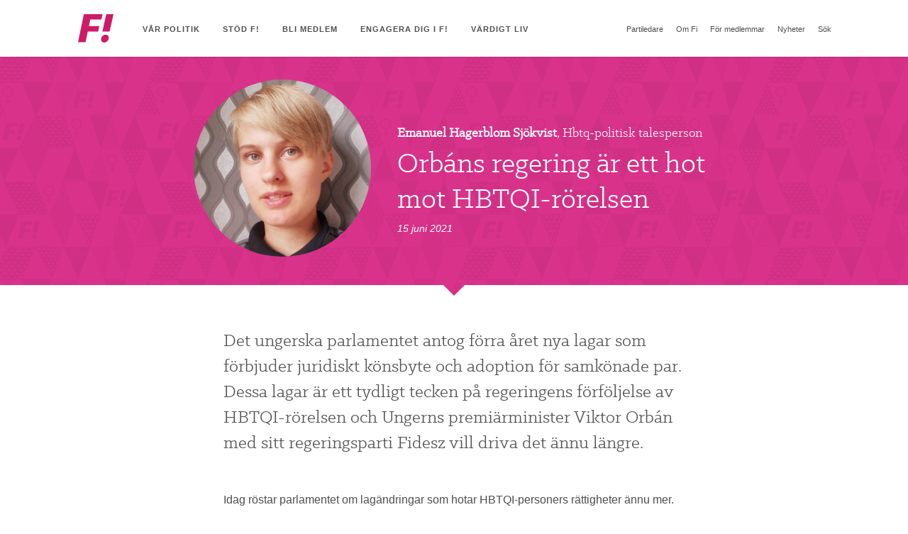

--- FILE ---
content_type: text/javascript
request_url: https://feministerna.se/wp-content/themes/fi/js/modules/share.js?ver=661732119
body_size: 603
content:
(function(window, document, $) {

  function Share($el) {
    this.init($el);
  }

  Share.prototype = {
    init: function($el) {
      this.$el = $el;

      this.initFacebook();
      this.binds();
    },

    binds: function() {
      var that = this;

      that.$el.on('click', '.Share-button', function(e) {
        e.preventDefault();
        e.stopPropagation();

        var $share = $(this).parent('.Share'),
            $shareWindow = $share.find('.Share-window');

        $share.toggleClass('is-open');

        $(document).on('click', close = function(e) {
          if ($shareWindow[0] !== e.target && $shareWindow.find(e.target).length !== 1) {
            $share.removeClass('is-open');
            $(document).off('click', close);
          }
        });
      });

      that.$el.on('click', '.Share-option.is-facebook', function(e) {
        e.preventDefault();
        var $this = $(this);

        var settings = {
          name: $this.closest('.Share').data('title'),
          url: $this.closest('.Share').data('url'),
          description: $this.closest('.Share').data('desc')
        }

        that.shareToFacebook(settings)
      });

      that.$el.on('click', '.Share-option.is-twitter', function(e) {
        e.preventDefault();
        var $this = $(this);

        var settings = {
          name: $this.closest('.Share').data('title'),
          url: $this.closest('.Share').data('url'),
        }

        that.shareToTwitter(settings)
      });

      that.$el.on('click', '.Share-input', function(e) {
        var $this = $(this);
        $this.focus().select();

        /* For iOS */
        $this[0].selectionStart = 0;
        $this[0].selectionEnd = $this.val().length;
      });

    },

    initFacebook: function() {
      if ($('#fb-root').length) {
        return false;
      }

      $('body').append('<div id="fb-root"></div>');

      $.ajaxSetup({ cache: true });
      $.getScript('//connect.facebook.net/sv_SE/all.js', function(){
        FB.init({
          appId: window.App.facebookID,
          status: true,
          xfbml: true
        });
      });
    },

    shareToFacebook: function(settings) {
      FB.ui({
        method: 'feed',
        name: settings.name,
        link: settings.url,
        description: settings.description,
        picture: window.App.templateDirectory + '/img/share.png?v=2'
      }, function(response) {});
    },

    shareToTwitter: function (settings) {
      var width  = 575,
          height = 400,
          left   = ($(window).width() - width) / 2,
          top    = ($(window).height() - height) / 2,
          url    = 'https://twitter.com/intent/tweet?text=' +
                   encodeURIComponent(settings.name)        +
                   ' ' + encodeURIComponent(settings.url),
          args   = 'status=1' +
                   ',width='  + width  +
                   ',height=' + height +
                   ',top='    + top    +
                   ',left='   + left;

      window.open(url, 'twitter', args);
    }
  };

  window.App.Share = Share;

})(window, document, jQuery);


--- FILE ---
content_type: text/javascript
request_url: https://feministerna.se/wp-content/themes/fi/js/modules/map.js?ver=941730662
body_size: 171
content:
(function(window, document, $) {

  function Map($el) {
    this.init($el);
  }

  Map.prototype = {

    init: function($el) {
      this.$el = $el;
      this.$canvas = $el.find('.Plate-mapCanvas');
      this.getLatLng();
    },

    createMap: function(options) {
      google.maps.visualRefresh = true;

      if (options.zoom !== undefined) {
        var zoom = +options.zoom;
      } else {
        var zoom = 13;
      }

      var mapOptions = {
        zoom: zoom,
        center: options.location,
        scrollwheel: false
      };

      var googleMap = new google.maps.Map(options.canvas[0], mapOptions);

      return marker = new google.maps.Marker({
        position: options.location,
        map: googleMap
      });
    },

    getLatLng: function() {
      var that = this;

      geocoder = new google.maps.Geocoder();

      geocoder.geocode( { 'address': that.$canvas.data('address')}, function(results, status) {
        if (status == window.google.maps.GeocoderStatus.OK) {
          var options = {
            canvas: that.$canvas,
            zoom: that.$canvas.data('zoom'),
            location: results[0].geometry.location
          }
          that.createMap(options);
        } else {
          that.$el.html('Kartan kunde inte skapas på grund av ett problem med adressen (' + status + ')');
        }
      });
    }
  };

  window.App.Map = Map;

})(window, document, jQuery);
